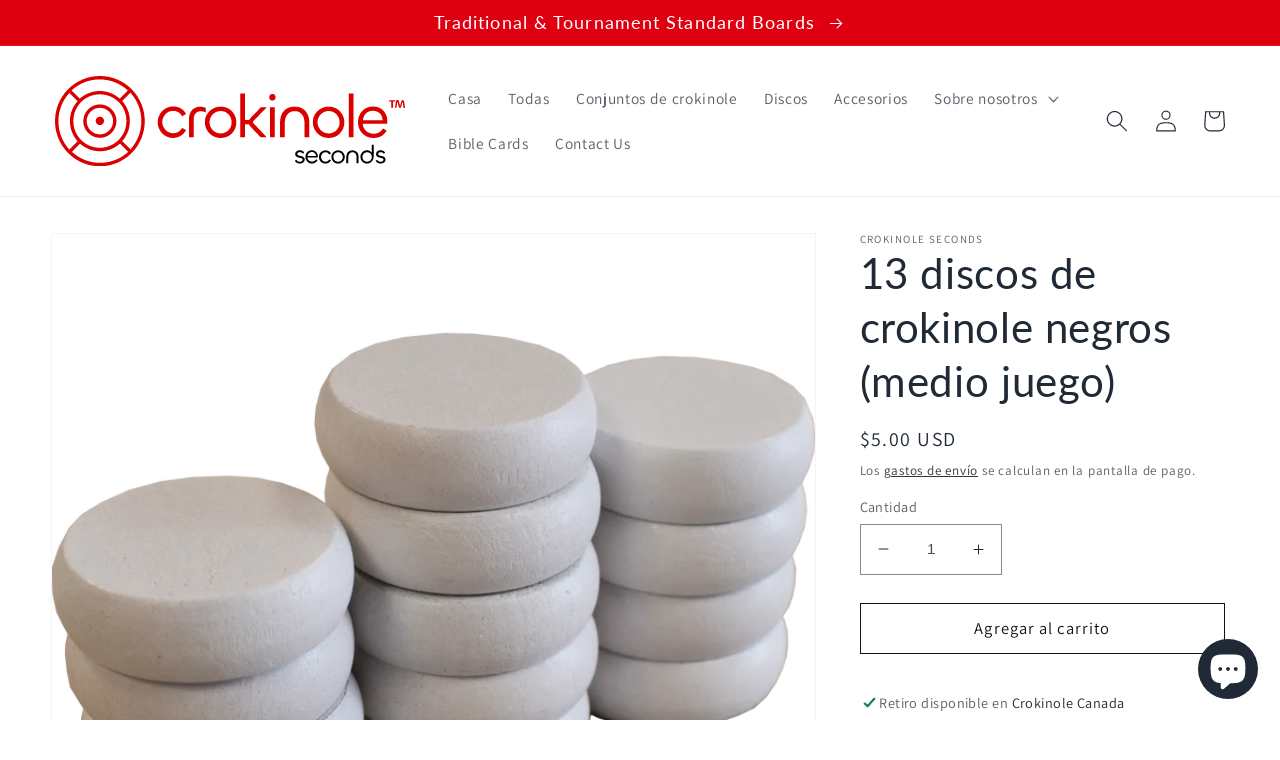

--- FILE ---
content_type: image/svg+xml
request_url: https://crokinole.shop/cdn/shop/files/wow-logo_250x.svg?v=1733331572
body_size: 3940
content:
<svg xmlns="http://www.w3.org/2000/svg" xml:space="preserve" viewBox="0 0 166.86 42.789" version="1.1" height="161.72" width="630.66"><g transform="translate(-3.0617 -1.9611)"><g transform="matrix(.87373 0 0 .87373 -44.775 -83.184)"><g fill="#db0000"><path d="m119.14 131.07c-1.1484 0-2.2422-0.21875-3.2266-0.65625-1.0352-0.4375-1.9102-1.0391-2.6758-1.8047-0.76563-0.76563-1.3672-1.6953-1.8047-2.7344-0.4375-1.0391-0.65625-2.1289-0.65625-3.332 0-1.2031 0.21875-2.2969 0.65625-3.3359 0.4375-1.0391 1.0391-1.9141 1.8047-2.7344 0.76562-0.76172 1.6406-1.3633 2.6758-1.8555 1.0391-0.4375 2.1328-0.65625 3.2266-0.65625 1.4766 0 2.8438 0.32813 4.0977 0.98438 1.2578 0.65625 2.2422 1.6914 3.0078 3.1133l-2.1328 1.2578c-0.54688-0.98437-1.2578-1.75-2.1289-2.2422-0.875-0.49218-1.8047-0.70703-2.8438-0.70703-1.0938 0-2.0234 0.26953-2.8984 0.81641-0.875 0.54687-1.582 1.3125-2.1289 2.1875-0.54688 0.92969-0.82032 1.9141-0.82032 3.0625 0 1.0938 0.27344 2.1289 0.82032 3.0586 0.54687 0.92969 1.2539 1.6406 2.1289 2.1875 0.875 0.54688 1.8594 0.82031 2.8984 0.82031s1.9688-0.21875 2.8438-0.71093c0.87109-0.49219 1.582-1.2031 2.1289-2.1875l2.1328 1.2031c-0.76563 1.4219-1.75 2.4609-3.0078 3.1172-1.2539 0.76562-2.6211 1.0938-4.0977 1.1484z"></path><path d="m130.45 130.68h-2.5664v-9.8945c0-1.3125 0.21875-2.4609 0.71094-3.4453 0.49219-0.98047 1.2031-1.8008 2.1289-2.3477 0.92968-0.54687 2.0234-0.875 3.3359-0.875 0.49219 0 1.0391 0.0547 1.5312 0.16407 0.49219 0.10937 0.92969 0.27343 1.3672 0.4375v2.5664c-0.38281-0.21875-0.82031-0.4375-1.3125-0.54687-0.4375-0.10938-0.92969-0.16406-1.3672-0.16406-1.2031 0-2.1328 0.38281-2.7891 1.1484-0.71094 0.76563-1.0391 1.8047-1.0391 3.1172z"></path><path d="m145.15 131.07c-1.6367 0-3.0586-0.38282-4.3711-1.1484-1.3125-0.76563-2.3516-1.8047-3.1172-3.1172-0.76172-1.3125-1.1445-2.7344-1.1445-4.2617 0-1.5859 0.38281-3.0078 1.1445-4.2656 0.76563-1.2578 1.8047-2.293 3.1172-3.0586 1.3125-0.76562 2.7344-1.1484 4.3711-1.1484 1.6406 0 3.0625 0.38281 4.375 1.1484 1.3125 0.76563 2.2969 1.8008 3.0586 3.1133 0.76562 1.3125 1.0938 2.7344 1.0938 4.2656 0 1.582-0.38282 3.0039-1.0938 4.2617-0.76172 1.3125-1.7461 2.3516-3.0586 3.1172-1.3125 0.71093-2.7891 1.0938-4.375 1.0938zm0-2.4609c1.0938 0 2.1328-0.27344 3.0625-0.82031 0.92969-0.54688 1.6406-1.3125 2.1328-2.1875 0.54687-0.92969 0.76562-1.9102 0.76562-3.0586 0-1.0938-0.27344-2.1328-0.76562-3.0625-0.54688-0.92968-1.2578-1.6406-2.1328-2.1875-0.92968-0.54687-1.9141-0.82031-3.0625-0.82031-1.1445 0-2.1836 0.27344-3.0586 0.82031-0.92969 0.54688-1.6406 1.3125-2.1875 2.1875-0.54688 0.92969-0.82031 1.9141-0.82031 3.0625 0 1.0938 0.27343 2.1289 0.82031 3.0586 0.54687 0.92968 1.2578 1.6406 2.1875 2.1875 0.875 0.54687 1.9141 0.82031 3.0586 0.82031z"></path><path d="m158.38 130.68h-2.5703v-23.777h2.5703zm-0.49219-7.1055v-2.1875h3.6055v2.1875zm12.352 7.1055h-3.2774l-5.5781-5.7969c-0.65625-0.71094-0.98438-1.4727-0.98438-2.3477 0-0.82031 0.38282-1.5859 1.0938-2.3516l5.6289-5.793h3.1719l-7.1055 7.3242c-0.10938 0.10938-0.21875 0.27344-0.32813 0.38281-0.0547 0.10938-0.10937 0.27344-0.10937 0.38282 0 0.10937 0.0547 0.21875 0.10937 0.38281 0.0547 0.10937 0.16406 0.27344 0.32813 0.38281z"></path><path d="m173.41 110.79c-0.32812 0-0.60156-0.0547-0.875-0.21875-0.27344-0.16407-0.49219-0.38282-0.65625-0.65625-0.16406-0.27344-0.21875-0.60157-0.21875-0.92969 0-0.32422 0.0547-0.65234 0.21875-0.92578 0.16406-0.27344 0.38281-0.49219 0.65625-0.65625s0.54688-0.21875 0.875-0.21875c0.32813 0 0.65625 0.0547 0.875 0.21875 0.26953 0.16406 0.4336 0.38281 0.59766 0.65625s0.21875 0.54687 0.21875 0.92578c0 0.32812-0.0547 0.65625-0.21875 0.92969-0.16406 0.27343-0.38281 0.49218-0.59766 0.65625-0.21875 0.10937-0.54687 0.21875-0.875 0.21875zm-1.3125 3.6094h2.5664v16.289h-2.5664z"></path><path d="m185.49 116.52c-1.1484 0-2.1328 0.27344-2.9531 0.875-0.76172 0.54687-1.3633 1.3125-1.8008 2.2422-0.38281 0.92968-0.60156 1.9688-0.60156 3.0625v8.0352h-2.5703v-8.3086c0-1.5859 0.32812-2.9531 0.92968-4.2656 0.60157-1.2578 1.5312-2.293 2.6797-3.0039 1.1445-0.71094 2.5664-1.0938 4.2617-1.0938 1.75 0 3.2266 0.38281 4.3711 1.0938 1.2031 0.71093 2.0781 1.7461 2.7344 3.0039 0.65625 1.2578 0.92969 2.6797 0.92969 4.2109v8.3086h-2.5703v-8.0352c0-1.0938-0.21875-2.1328-0.60156-3.0625-0.4375-0.92969-1.0352-1.6953-1.8555-2.2969-0.76562-0.49218-1.75-0.76562-2.9531-0.76562z"></path><path d="m204.08 131.07c-1.6406 0-3.0625-0.38282-4.375-1.1484-1.3125-0.76563-2.3516-1.8047-3.1133-3.1172-0.76562-1.3125-1.1484-2.7344-1.1484-4.2617 0-1.5859 0.38281-3.0078 1.1484-4.2656 0.76172-1.2578 1.8008-2.293 3.1133-3.0586 1.3125-0.76562 2.7344-1.1484 4.375-1.1484 1.6367 0 3.0586 0.38281 4.3711 1.1484 1.3125 0.76563 2.2969 1.8008 3.0625 3.1133 0.76172 1.3125 1.0898 2.7344 1.0898 4.2656 0 1.582-0.38281 3.0039-1.0898 4.2617-0.76563 1.3125-1.75 2.3516-3.0625 3.1172-1.3125 0.71093-2.7891 1.0938-4.3711 1.0938zm0-2.4609c1.0898 0 2.1289-0.27344 3.0586-0.82031 0.92969-0.54688 1.6406-1.3125 2.1328-2.1875 0.54688-0.92969 0.76563-1.9102 0.76563-3.0586 0-1.0938-0.27344-2.1328-0.76563-3.0625-0.54687-0.92968-1.2578-1.6406-2.1328-2.1875-0.92969-0.54687-1.9141-0.82031-3.0586-0.82031-1.1484 0-2.1875 0.27344-3.0625 0.82031-0.92968 0.54688-1.6406 1.3125-2.1875 2.1875-0.54687 0.92969-0.82031 1.9141-0.82031 3.0625 0 1.0938 0.27344 2.1289 0.82031 3.0586 0.54688 0.92968 1.2578 1.6406 2.1875 2.1875 0.875 0.54687 1.9141 0.82031 3.0625 0.82031z"></path><path d="m215.06 106.91h2.5703v23.777h-2.5703z"></path><path d="m228.62 131.07c-1.5859 0-3.0586-0.38282-4.3711-1.0938-1.3125-0.76563-2.2969-1.75-3.0625-3.0625-0.71093-1.3125-1.0938-2.7891-1.0938-4.4258 0-1.5859 0.32813-3.0078 1.0391-4.2656 0.65625-1.2578 1.6406-2.293 2.8438-3.0586 1.2031-0.76563 2.6211-1.1484 4.2617-1.1484 1.5859 0 3.0078 0.32812 4.1562 1.0391 1.1484 0.71094 2.0742 1.6367 2.7305 2.8945 0.65625 1.2031 0.98438 2.5703 0.98438 4.1562v1.2578h-14.047l0.54688-1.3672c-0.10938 1.2578 0.0547 2.4023 0.54687 3.3867 0.49219 1.0391 1.2031 1.8594 2.1328 2.4609 0.92968 0.60157 2.0195 0.92969 3.2773 0.92969 1.0938 0 2.0781-0.21875 2.9531-0.71094 0.92969-0.4375 1.6406-1.2031 2.1328-2.1328l2.0195 1.0938c-0.71094 1.3672-1.6953 2.4062-2.9492 3.1172-1.1484 0.54687-2.5703 0.92969-4.1016 0.92969zm-5.9024-9.6211h10.824c-0.0547-1.0391-0.32812-1.9688-0.76562-2.7344-0.49219-0.76563-1.0938-1.3672-1.8594-1.75-0.76562-0.4375-1.6953-0.65235-2.7344-0.65235-1.0391 0-1.9102 0.21485-2.7305 0.65235-0.76563 0.4375-1.4219 1.0391-1.9141 1.8594-0.38282 0.82032-0.71094 1.6953-0.82032 2.625z"></path><path d="m101.92 112.7c-1.2578-3.0625-3.0586-5.7383-5.3555-8.0898-2.3516-2.3516-5.082-4.1524-8.0898-5.3555-2.9531-1.2031-6.0117-1.8047-9.2383-1.8047-3.2227 0-6.2852 0.60156-9.2344 1.8047-3.0625 1.2578-5.7969 3.0586-8.0898 5.3555-2.3516 2.3516-4.1562 5.082-5.3594 8.0898-1.1992 2.9531-1.8008 6.0117-1.8008 9.2383 0 3.2227 0.60156 6.2852 1.8008 9.2383 1.2578 3.0586 3.0625 5.793 5.3594 8.0859 2.3477 2.3516 5.082 4.1562 8.0898 5.3594 2.9492 1.2031 6.0117 1.8008 9.2344 1.8008 3.2266 0 6.2852-0.59765 9.2383-1.8008 3.0625-1.2578 5.793-3.0625 8.0898-5.3594 2.3516-2.3477 4.1523-5.082 5.3555-8.0859 1.2031-2.9531 1.8047-6.0156 1.8047-9.2383 0-3.2266-0.60157-6.2852-1.8047-9.2383zm-37.824 3.0625c-0.82031 1.9648-1.1992 4.043-1.1992 6.1758 0 2.1289 0.37891 4.207 1.1992 6.1758 0.71094 1.75 1.6953 3.332 2.9531 4.7539l-4.4805 4.4844c-1.8594-2.0234-3.2812-4.3203-4.3203-6.832-1.0938-2.7344-1.6406-5.5781-1.6406-8.5273 0-2.9531 0.54688-5.793 1.6406-8.5274 1.0391-2.5156 2.4609-4.8086 4.3203-6.832l4.4805 4.4805c-1.2578 1.3672-2.2422 2.9531-2.9531 4.6484zm25.363 16.395c-1.3672 1.3672-3.0078 2.4609-4.8086 3.1719-3.4453 1.4219-7.4336 1.4219-10.879 0-1.8047-0.71093-3.3867-1.8047-4.8086-3.1719-1.3672-1.3633-2.4609-3.0039-3.1719-4.8086-0.71094-1.75-1.0391-3.5508-1.0391-5.4648 0-1.9141 0.38281-3.7188 1.0391-5.4688 0.71094-1.8008 1.8047-3.3867 3.1719-4.8086 1.3672-1.3672 3.0039-2.4609 4.8086-3.168 1.75-0.71094 3.5547-1.0391 5.4648-1.0391 1.9141 0 3.7188 0.38281 5.4688 1.0391 1.8008 0.70703 3.3867 1.8008 4.8086 3.168s2.4609 3.0078 3.1719 4.8086c0.70703 1.75 1.0352 3.5547 1.0352 5.4688 0 1.9141-0.38281 3.7148-1.0352 5.4648-0.76562 1.8594-1.8594 3.4453-3.2266 4.8086zm0.65625-22.41c-1.4219-1.2539-3.0078-2.2383-4.7578-2.9492-1.9648-0.82032-4.043-1.2031-6.1758-1.2031-2.1289 0-4.207 0.38281-6.1758 1.2031-1.75 0.71093-3.332 1.6953-4.7539 2.9492l-4.4844-4.4805c2.0234-1.8594 4.3203-3.2812 6.832-4.3164 2.7344-1.0938 5.5781-1.6406 8.5273-1.6406 2.9531 0 5.7969 0.54688 8.5273 1.6406 2.5156 1.0352 4.8125 2.457 6.832 4.3164zm-21.754 24.379c1.4219 1.2578 3.0039 2.2422 4.7539 2.9531 1.9688 0.82032 4.0469 1.2031 6.1758 1.2031 2.1328 0 4.2109-0.38281 6.1758-1.2031 1.75-0.71093 3.3359-1.6953 4.7578-2.9531l4.4805 4.4844c-2.0195 1.8555-4.3164 3.2774-6.832 4.3164-2.7305 1.0938-5.5742 1.6406-8.5273 1.6406-2.9492 0-5.793-0.54688-8.5273-1.6406-2.5117-1.0391-4.8086-2.4609-6.832-4.3164zm26.016-6.0117c0.82031-1.9688 1.2031-4.0469 1.2031-6.1758 0-2.1328-0.38281-4.2109-1.2031-6.1758-0.71094-1.75-1.6914-3.3359-2.9492-4.7578l4.4805-4.4805c1.8594 2.0234 3.2812 4.3164 4.3164 6.832 1.0938 2.7344 1.6406 5.5742 1.6406 8.5273 0 2.9492-0.54687 5.793-1.6406 8.5274-1.0352 2.5117-2.457 4.8086-4.3164 6.832l-4.4805-4.4844c1.2578-1.3672 2.2383-2.9492 2.9492-4.6445z"></path><path d="m79.234 112.86c-2.4023 0-4.6992 0.92969-6.3945 2.6797-1.6953 1.6914-2.6758 3.9883-2.6758 6.3945 0 2.4023 0.92578 4.6992 2.6758 6.3945 1.6953 1.6953 3.9922 2.6797 6.3945 2.6797 2.4062 0 4.7031-0.92969 6.3945-2.6797 1.6953-1.75 2.6797-3.9922 2.6797-6.3945 0-2.4062-0.92969-4.7031-2.6797-6.3945-1.6914-1.75-3.9883-2.6797-6.3945-2.6797zm7.2148 9.0742c0 1.9102-0.76562 3.7148-2.1289 5.082-1.3672 1.3672-3.1719 2.1328-5.0859 2.1328-1.9102 0-3.7148-0.76562-5.082-2.1328-1.3672-1.3672-2.1328-3.1719-2.1328-5.082 0-1.9141 0.76562-3.7188 2.1328-5.0859 1.3672-1.3633 3.1719-2.1289 5.082-2.1289 1.9141 0 3.7188 0.76562 5.0859 2.1289 1.3633 1.3672 2.1289 3.1719 2.1289 5.0859z"></path><path d="m79.234 119.53c-1.2578 0-2.293 1.0391-2.293 2.2969 0 1.2578 1.0352 2.293 2.293 2.293s2.2969-1.0352 2.2969-2.293c0-1.2578-1.0391-2.2969-2.2969-2.2969z"></path><path d="m240.37 110.57v0.76562h-3.2812v-0.76562zm-2.0781 0h0.82031v4.1016h-0.82031z"></path><path d="m241.08 114.67h-0.82031l0.54687-3.5547c0.0547-0.21875 0.10938-0.38281 0.27344-0.49219 0.10938-0.10937 0.27344-0.16406 0.48828-0.16406 0.16406 0 0.32813 0.0547 0.49219 0.10938 0.10937 0.10937 0.21875 0.21875 0.27344 0.38281l0.71093 2.6797v0.0547l0.71094-2.625c0.0547-0.16406 0.16406-0.32812 0.27344-0.38281 0.16406-0.10937 0.27344-0.10937 0.49219-0.10937s0.32812 0.0547 0.49218 0.16406c0.10938 0.10937 0.21875 0.27344 0.21875 0.49219l0.49219 3.5547h-0.82031l-0.4375-3.2812v-0.0547h-0.0547-0.0547v0.0547l-0.76562 2.7891c-0.0547 0.16406-0.10938 0.27343-0.21875 0.32812-0.10938 0.0547-0.21875 0.10938-0.38281 0.10938-0.16407 0-0.27344-0.0547-0.38282-0.10938-0.10937-0.0547-0.16406-0.16406-0.21875-0.32812l-0.76562-2.7891v-0.0547h-0.0547-0.0547v0.0547z"></path></g><g><path d="m188.28 144.95c-0.60156 0-1.1484-0.10938-1.5859-0.38281-0.49219-0.27344-0.82031-0.65625-1.0938-1.1484l0.875-0.49219c0.21875 0.38281 0.4375 0.65625 0.76563 0.82031 0.32812 0.16407 0.65625 0.21875 1.0391 0.21875 0.27344 0 0.54687-0.0547 0.82031-0.10937 0.21875-0.10938 0.4336-0.21875 0.54297-0.38281 0.10938-0.16407 0.21875-0.38282 0.21875-0.60157 0-0.27343-0.10937-0.49218-0.27344-0.60156-0.21875-0.10937-0.43359-0.21875-0.76172-0.32812-0.32812-0.10938-0.65625-0.16407-0.98437-0.21875-0.32813-0.0547-0.65625-0.16407-0.98438-0.32813-0.32812-0.16406-0.54687-0.32812-0.76562-0.60156s-0.27344-0.60156-0.27344-1.0391c0-0.38282 0.10938-0.76563 0.32813-1.0391 0.21875-0.32422 0.49218-0.54297 0.875-0.70703 0.38281-0.16406 0.76562-0.27344 1.2578-0.27344 0.38281 0 0.76562 0.0547 1.0898 0.16407 0.32813 0.10937 0.60157 0.27343 0.82032 0.49218s0.4375 0.4336 0.60156 0.70704l-0.875 0.49218c-0.16406-0.32812-0.38281-0.54687-0.65235-0.65625-0.27343-0.10937-0.60156-0.16406-0.92968-0.16406-0.21875 0-0.49219 0.0547-0.65625 0.10938-0.16407 0.0547-0.38282 0.21875-0.49219 0.32812-0.10938 0.16406-0.21875 0.32813-0.21875 0.54688 0 0.27343 0.10937 0.4375 0.27344 0.60156 0.21875 0.16406 0.4375 0.21875 0.76562 0.32812 0.32813 0.10938 0.65625 0.16407 0.98438 0.21875 0.32812 0.0547 0.65234 0.16407 0.98047 0.32813 0.32812 0.10937 0.54687 0.32812 0.76562 0.60156s0.27344 0.60156 0.27344 1.0391-0.10938 0.76563-0.38281 1.0938c-0.27344 0.32813-0.54688 0.54688-0.92969 0.71094-0.48828 0.21875-0.92578 0.27344-1.418 0.27344z"></path><path d="m195.06 145c-0.65625 0-1.3125-0.16407-1.8594-0.49219-0.54688-0.32813-0.98438-0.76563-1.3125-1.3125-0.32813-0.54688-0.49219-1.1484-0.49219-1.8594 0-0.65625 0.16406-1.2578 0.4375-1.8047 0.27344-0.54688 0.71094-0.98047 1.2031-1.3086 0.49218-0.32812 1.0938-0.49219 1.8047-0.49219 0.71094 0 1.2578 0.16407 1.75 0.4375 0.48828 0.27344 0.8711 0.70704 1.1445 1.1992 0.27344 0.49219 0.4375 1.0938 0.4375 1.75v0.54688h-5.957l0.21875-0.60156c-0.0547 0.54687 0.0547 0.98437 0.21875 1.4219 0.21875 0.4375 0.49219 0.76563 0.92969 1.0391 0.38281 0.27344 0.875 0.38282 1.3672 0.38282 0.4375 0 0.875-0.10938 1.2578-0.27344s0.70703-0.49219 0.92578-0.92969l0.875 0.4375c-0.32812 0.60156-0.71094 0.98438-1.2539 1.3125-0.54688 0.32813-1.0391 0.54688-1.6953 0.54688zm-2.5156-4.1016h4.5898c0-0.4375-0.10937-0.82031-0.32812-1.1484-0.21485-0.32813-0.4336-0.54688-0.76172-0.76563-0.32813-0.21875-0.71094-0.27344-1.1484-0.27344s-0.82031 0.10938-1.1484 0.27344c-0.32812 0.16406-0.60156 0.4375-0.82031 0.76563-0.21875 0.32812-0.32812 0.76562-0.38281 1.1484z"></path><path d="m202.33 145c-0.49218 0-0.92968-0.10938-1.3672-0.27344s-0.82032-0.4375-1.1484-0.76563c-0.32813-0.32812-0.60156-0.71093-0.76563-1.1484-0.16406-0.4375-0.27343-0.92969-0.27343-1.4219s0.10937-0.98437 0.27343-1.4219c0.16407-0.4375 0.4375-0.82032 0.76563-1.1484 0.32812-0.32422 0.71094-0.59766 1.1484-0.76172s0.875-0.27344 1.3672-0.27344c0.60157 0 1.2031 0.16406 1.75 0.4375 0.54297 0.27344 0.92579 0.70703 1.2539 1.3086l-0.92969 0.54687c-0.21484-0.4375-0.54297-0.71094-0.87109-0.92969-0.38281-0.21875-0.76563-0.32812-1.2031-0.32812s-0.875 0.10937-1.2031 0.32812c-0.38281 0.21875-0.65625 0.54688-0.875 0.92969s-0.32813 0.82031-0.32813 1.3125 0.10938 0.875 0.32813 1.3125c0.21875 0.38281 0.54687 0.71094 0.875 0.92969 0.38281 0.21875 0.76562 0.32812 1.2031 0.32812s0.82032-0.10937 1.2031-0.32812 0.65625-0.49219 0.87109-0.92969l0.92969 0.49219c-0.32812 0.60156-0.76562 1.0391-1.2539 1.3125-0.60156 0.32812-1.1484 0.4375-1.75 0.49219z"></path><path d="m209.21 145c-0.71093 0-1.3125-0.16407-1.8594-0.49219-0.54688-0.32813-0.98438-0.76563-1.3125-1.3125-0.32813-0.54688-0.49219-1.1484-0.49219-1.8047s0.16406-1.2578 0.49219-1.8047c0.32812-0.54687 0.76562-0.98047 1.3125-1.3086 0.54687-0.32813 1.1484-0.49219 1.8594-0.49219 0.71094 0 1.3125 0.16406 1.8594 0.49219 0.54297 0.32812 0.98047 0.76172 1.3086 1.3086 0.32813 0.54688 0.49219 1.1484 0.49219 1.8047s-0.16406 1.2578-0.49219 1.8047c-0.32812 0.54687-0.76562 0.98437-1.3086 1.3125-0.54688 0.32812-1.2031 0.49219-1.8594 0.49219zm0-1.0391c0.49219 0 0.875-0.10937 1.3125-0.32812 0.38282-0.21875 0.71094-0.54688 0.92969-0.92969 0.21484-0.38281 0.32422-0.82031 0.32422-1.3125s-0.10938-0.875-0.32422-1.3125c-0.21875-0.38281-0.54687-0.71094-0.92969-0.92969-0.38281-0.21875-0.82031-0.32812-1.3125-0.32812-0.49218 0-0.92968 0.10937-1.3125 0.32812-0.38281 0.21875-0.71093 0.54688-0.92968 0.92969s-0.32813 0.82031-0.32813 1.3125 0.10938 0.875 0.32813 1.3125c0.21875 0.38281 0.54687 0.71094 0.92968 0.92969 0.38282 0.21875 0.82032 0.32812 1.3125 0.32812z"></path><path d="m217.09 138.82c-0.49219 0-0.92969 0.10937-1.2578 0.38281-0.32812 0.21875-0.60156 0.54688-0.76562 0.92969s-0.27344 0.82031-0.27344 1.3125v3.3906h-1.0938v-3.5c0-0.65625 0.10938-1.2578 0.38281-1.8047 0.27344-0.54688 0.65625-0.98047 1.1484-1.2539 0.49219-0.32813 1.0938-0.49219 1.8047-0.49219s1.3672 0.16406 1.8594 0.49219c0.48829 0.32812 0.8711 0.70703 1.1445 1.2539 0.27343 0.54687 0.38281 1.1484 0.38281 1.8047v3.5h-1.0938v-3.3906c0-0.4375-0.10938-0.875-0.26953-1.3125-0.16407-0.38281-0.4375-0.71094-0.76563-0.98438-0.27344-0.21875-0.71094-0.32812-1.2031-0.32812z"></path><path d="m225.07 145c-0.71094 0-1.3125-0.16407-1.8594-0.49219-0.54687-0.32813-0.98437-0.76563-1.3125-1.3125-0.32812-0.54688-0.49219-1.1484-0.49219-1.8047 0-0.71094 0.16407-1.3125 0.49219-1.8594 0.32813-0.54688 0.71094-0.98047 1.2578-1.3086 0.54688-0.32812 1.1484-0.49219 1.8047-0.49219 0.60156 0 1.0938 0.10938 1.582 0.4375 0.49219 0.27344 0.875 0.65235 1.1484 1.0898s0.4375 0.98437 0.4375 1.5312l-0.60156-0.49219v-5.5742h1.0938v6.6133c0 0.65625-0.16407 1.3125-0.49219 1.8047-0.32813 0.54688-0.76563 0.98438-1.3125 1.3125-0.54297 0.32813-1.0898 0.54688-1.7461 0.54688zm0-1.0391c0.49218 0 0.92968-0.10937 1.3125-0.32812 0.3789-0.21875 0.70703-0.54688 0.92578-0.92969s0.32812-0.82031 0.32812-1.3125-0.10937-0.92969-0.32812-1.3125-0.54688-0.71094-0.92578-0.92969c-0.38282-0.21875-0.82032-0.32812-1.3125-0.32812-0.49219 0-0.92969 0.10937-1.3125 0.32812-0.38282 0.21875-0.71094 0.54688-0.92969 0.92969s-0.32813 0.82031-0.32813 1.3125 0.10938 0.875 0.32813 1.3125 0.54687 0.71094 0.92969 0.92969c0.38281 0.21875 0.82031 0.32812 1.3125 0.32812z"></path><path d="m232.39 144.95c-0.60156 0-1.1484-0.10938-1.5859-0.38281-0.49219-0.27344-0.82032-0.65625-1.0938-1.1484l0.875-0.49219c0.21875 0.38281 0.4375 0.65625 0.76562 0.82031 0.32813 0.16407 0.65625 0.21875 1.0391 0.21875 0.27344 0 0.54688-0.0547 0.82032-0.10937 0.21875-0.10938 0.4375-0.21875 0.54687-0.38281 0.10938-0.16407 0.21485-0.38282 0.21485-0.60157 0-0.27343-0.10547-0.49218-0.26954-0.60156-0.21875-0.10937-0.4375-0.21875-0.76562-0.32812-0.32813-0.0547-0.65625-0.16407-0.98438-0.21875-0.32812-0.0547-0.65625-0.16407-0.98437-0.32813-0.32813-0.16406-0.54688-0.32812-0.76563-0.60156s-0.27343-0.60156-0.27343-1.0391c0-0.38282 0.10937-0.76563 0.32812-1.0391 0.21875-0.32422 0.49219-0.54297 0.875-0.70703s0.76563-0.27344 1.2578-0.27344c0.38282 0 0.76563 0.0547 1.0938 0.16407 0.32813 0.10937 0.59766 0.27343 0.81641 0.49218s0.4375 0.4336 0.60156 0.70704l-0.875 0.49218c-0.16015-0.32812-0.3789-0.54687-0.65234-0.65625-0.27344-0.10937-0.60156-0.16406-0.92969-0.16406-0.21875 0-0.49219 0.0547-0.65625 0.10938-0.16406 0.0547-0.38281 0.21875-0.49219 0.32812-0.10937 0.16406-0.21875 0.32813-0.21875 0.54688 0 0.27343 0.10938 0.4375 0.27344 0.60156 0.21875 0.16406 0.4375 0.21875 0.76563 0.32812 0.32812 0.0547 0.65625 0.16407 0.98437 0.21875 0.32813 0.0547 0.65625 0.16407 0.98047 0.32813 0.32813 0.16406 0.54688 0.32812 0.76563 0.60156s0.27343 0.60156 0.27343 1.0391-0.10937 0.76563-0.38281 1.0938c-0.27344 0.32813-0.54687 0.54688-0.92578 0.71094-0.49219 0.21875-0.92969 0.27344-1.4219 0.27344z"></path></g></g></g></svg>
